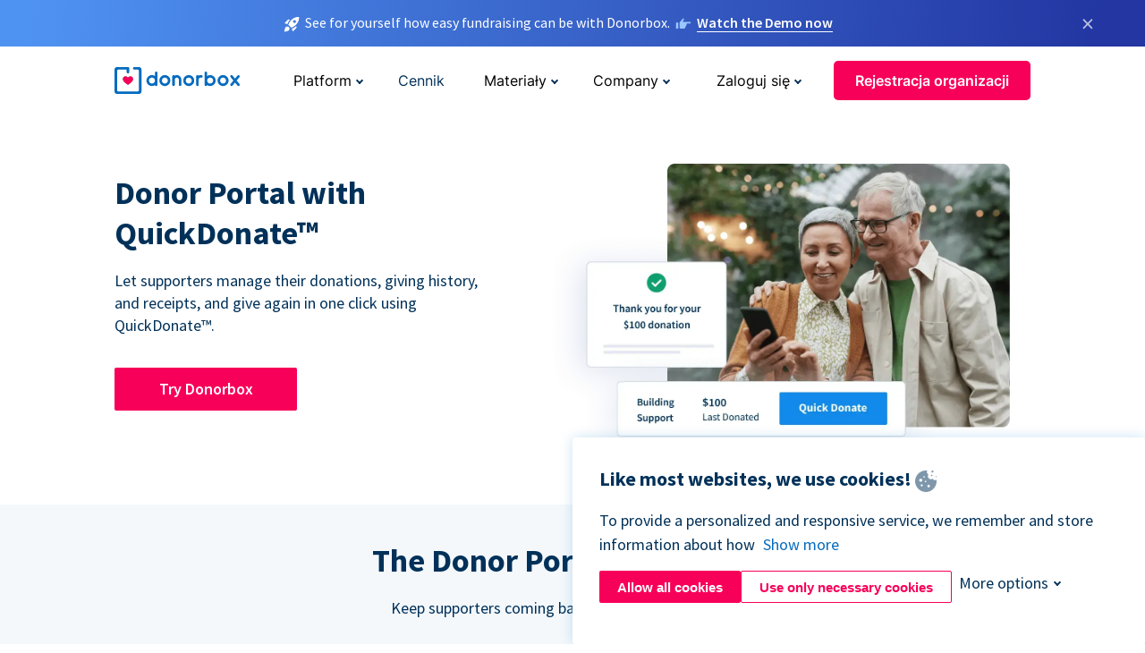

--- FILE ---
content_type: text/html; charset=utf-8
request_url: https://donorbox.org/pl/quick-donate?original_url=https%3A%2F%2Fdonorbox.org%2F%3Futm_source%3DPoweredby%26utm_campaign%3Dconsensual%2Bculture%26utm_content%3D237047&utm_campaign=consensual+culture&utm_content=237047&utm_source=Poweredby
body_size: 10022
content:
<!DOCTYPE html><html lang="pl"><head><link rel="preconnect" href="https://www.googletagmanager.com"/><link rel="preconnect" href="https://google.com"/><link rel="preconnect" href="https://googleads.g.doubleclick.net"/><link rel="preconnect" href="https://www.facebook.com"/><link rel="preconnect" href="https://connect.facebook.net"/><link rel="preconnect" href="https://cdn.heapanalytics.com"/><link rel="dns-prefetch" href="https://www.googletagmanager.com"/><link rel="dns-prefetch" href="https://google.com"/><link rel="dns-prefetch" href="https://googleads.g.doubleclick.net"/><link rel="dns-prefetch" href="https://www.facebook.com"/><link rel="dns-prefetch" href="https://connect.facebook.net"/><link rel="dns-prefetch" href="https://cdn.heapanalytics.com"/><script>
  (function(w,d,s,l,i){w[l]=w[l]||[];w[l].push({'gtm.start':
      new Date().getTime(),event:'gtm.js'});var f=d.getElementsByTagName(s)[0],
    j=d.createElement(s),dl=l!='dataLayer'?'&l='+l:'';j.async=true;j.src=
    'https://www.googletagmanager.com/gtm.js?id='+i+dl;f.parentNode.insertBefore(j,f);
  })(window,document,'script','dataLayer','GTM-NWL3C83');
</script><script type="text/javascript" id="hs-script-loader" async defer src="//js.hs-scripts.com/7947408.js"></script><meta charset="utf-8"/><link rel="canonical" href="https://donorbox.org/pl/quick-donate"/><title>QuickDonate - Donor Experience Made Better with Donorbox</title><meta name="viewport" content="initial-scale=1.0"/><meta name="description" content="The most hassle-free donor experience with QuickDonate - a customizable donor portal with easy login, quick recurring donation, and access to donation receipts."/><meta name="keywords" content="Online Donation Platform Nonprofits Donorbox"/><meta property="og:type" content="website"/><meta property="og:site_name" content="Donorbox"/><meta property="og:title" content="QuickDonate - Donor Experience Made Better with Donorbox"/><meta property="og:description" content="The most hassle-free donor experience with QuickDonate - a customizable donor portal with easy login, quick recurring donation, and access to donation receipts."/><meta property="og:image" content="https://donorbox.org/landing_pages_assets/new-landing-pages/meta-images/home-7f2d68aaa66ab38667597d199072cb7cfc72fddee878fe425c74f91f17e1bd47.jpg"/><meta name="twitter:title" content="QuickDonate - Donor Experience Made Better with Donorbox"/><meta name="twitter:description" content="The most hassle-free donor experience with QuickDonate - a customizable donor portal with easy login, quick recurring donation, and access to donation receipts."/><meta name="twitter:image" content="https://donorbox.org/landing_pages_assets/new-landing-pages/meta-images/home-7f2d68aaa66ab38667597d199072cb7cfc72fddee878fe425c74f91f17e1bd47.jpg"/><meta name="twitter:card" content="summary_large_image"><link rel="manifest" href="/manifest.json"/><meta name="theme-color" content="#ffffff"/><meta name="msapplication-TileColor" content="#ffffff"/><meta name="msapplication-TileImage" content="/ms-icon-144x144.png"/><link rel="icon" type="image/x-icon" href="/favicon-16x16.png" sizes="16x16"/><link rel="icon" type="image/x-icon" href="/favicon-32x32.png" sizes="32x32"/><link rel="icon" type="image/x-icon" href="/favicon-96x96.png" sizes="96x96"/><link rel="apple-touch-icon" sizes="57x57" href="/apple-icon-57x57.png"/><link rel="apple-touch-icon" sizes="60x60" href="/apple-icon-60x60.png"/><link rel="apple-touch-icon" sizes="72x72" href="/apple-icon-72x72.png"/><link rel="apple-touch-icon" sizes="76x76" href="/apple-icon-76x76.png"/><link rel="apple-touch-icon" sizes="114x114" href="/apple-icon-114x114.png"/><link rel="apple-touch-icon" sizes="120x120" href="/apple-icon-120x120.png"/><link rel="apple-touch-icon" sizes="144x144" href="/apple-icon-144x144.png"/><link rel="apple-touch-icon" sizes="152x152" href="/apple-icon-152x152.png"/><link rel="apple-touch-icon" sizes="180x180" href="/apple-icon-180x180.png"/><link rel="icon" type="image/png" sizes="192x192" href="/android-icon-192x192.png"/><!--[if IE]><link href="/landing_pages_assets/sans-pro/regular-1b01f058419a6785ee98b1de8a8604871d53552aa677b16f401d440def8e8a83.eot" as="font" crossorigin="anonymous"><link href="/landing_pages_assets/sans-pro/semibold-048f420980b42d9b3569a8ea826e9ba97b0d882b56ce5a20e3d9acabe1fb7214.eot" as="font" crossorigin="anonymous"><link href="/landing_pages_assets/sans-pro/bold-d5374547beba86fc76521d5b16944f8ad313b955b65b28d4b89aa61a0f0cbb0d.eot" as="font" crossorigin="anonymous"><![endif]--><link rel="preload" href="/landing_pages_assets/sans-pro/regular-506df6d11eb8bd950dea2b0b1e69397bc4410daeec6ba5aab4ad41e3386996d2.woff2" as="font" type="font/woff2" crossorigin="anonymous" fetchpriority="high"><link rel="preload" href="/landing_pages_assets/sans-pro/semibold-2b125f39737026068a5de4414fdd71a08ad6b3ea0e8e5f5bc97fa5607fdc3937.woff2" as="font" type="font/woff2" crossorigin="anonymous" fetchpriority="high"><link rel="preload" href="/landing_pages_assets/sans-pro/bold-6f023c1792d701dc7e4b79d25d86adf69729fff2700c4eb85b1dcb0d33fbe5c4.woff2" as="font" type="font/woff2" crossorigin="anonymous" fetchpriority="high"><link rel="preload" href="/landing_pages_assets/inter/regular-f71613ac7da472e102f775b374f4a766d816b1948ce4e0eaf7d9907c099363ad.woff2" as="font" type="font/woff2" crossorigin="anonymous" fetchpriority="high"><link rel="preload" href="/landing_pages_assets/inter/semibold-53b3114308ca921a20f8dc7349805375ab8381f8dc970f53e3e5dda7aa81a9f2.woff2" as="font" type="font/woff2" crossorigin="anonymous" fetchpriority="high"><link rel="preload" href="/landing_pages_assets/inter/bold-e6f866eac18175086a9e1ccd7cb63426122ee179ce42fdcf3380bfa79647dd2a.woff2" as="font" type="font/woff2" crossorigin="anonymous" fetchpriority="high"><link rel="preload" href="/landing_pages_assets/application-356b23ce10fcf475933bce3e94d3169112c289a59f6d8ef28f9f455231cb0bba.css" as="style" type="text/css"><link rel="stylesheet" href="/landing_pages_assets/application-356b23ce10fcf475933bce3e94d3169112c289a59f6d8ef28f9f455231cb0bba.css" media="all"/><!--[if lt IE 9]><script src="/landing_pages_assets/html5shiv.min-d9d619c5ff86e7cd908717476b6b86ecce6faded164984228232ac9ba2ccbf54.js" defer="defer"></script><link rel="stylesheet preload" href="/landing_pages_assets/application-ie-6348f8c6e18cc67ca7ffb537dc32222cdad4817d60777f38383a51934ae80c61.css" media="all" as="style"/><![endif]--><link rel="stylesheet preload" href="/landing_pages_assets/application-safari-918323572d70c4e57c897471611ef8e889c75652c5deff2b20b3aa5fe0856642.css" media="all" as="style"/><script type="application/ld+json">
    {
      "@context": "https://schema.org/",
      "@type": "WebApplication",
      "applicationCategory": "https://schema.org/WebApplication",
      "name": "Donorbox",
      "operatingSystem": "all",
      "screenshot": "'https://donorbox.org/donation-form-1.png') %>",
      "creator": {
        "@type": "Organization",
        "url":"https://donorbox.org/",
        "name": "Donorbox",
        "logo": {
          "@type":"ImageObject",
          "url":"https://donorbox.org/landing_pages_assets/new-landing-pages/donorbox-logo-f8e4c600e9059ec561ebaa2c74695f32b6f344fdb23207623632b1400a76d27f.svg"
        }
      },
      "aggregateRating": {
        "@type": "AggregateRating",
        "ratingValue": "4.85",
        "reviewCount": "191"
      },
      "offers": {
        "@type": "AggregateOffer",
        "offeredBy": {
          "@type": "Organization",
          "name":"Donorbox"
        },
        "lowPrice": 0,
        "highPrice": 475,
        "offerCount": 4,
        "priceCurrency": "USD",
        "priceSpecification": [
          {
            "@type": "UnitPriceSpecification",
            "price": 0,
            "priceCurrency": "USD",
            "name": "Donorbox Grow Standard"
          },
          {
            "@type": "UnitPriceSpecification",
            "price": 139,
            "priceCurrency": "USD",
            "name": "Donorbox Grow Pro"
          },
          {
            "@type": "UnitPriceSpecification",
            "price": 250,
            "priceCurrency": "USD",
            "name": "Donorbox Premium Edge"
          },
          {
            "@type": "UnitPriceSpecification",
            "price": 475,
            "priceCurrency": "USD",
            "name": "Donorbox Premium Signature"
          }
        ]
      }
    }
  </script><script type="text/javascript">
  var kjs = window.kjs || function (a) {
    var c = { apiKey: a.apiKey };
    var d = document;
    setTimeout(function () {
      var b = d.createElement("script");
      b.src = a.url || "https://cdn.kiflo.com/k.js", d.getElementsByTagName("script")[0].parentNode.appendChild(b)
    });
    return c;
  }({ apiKey: "9c8f407a-8b34-4e16-b4c3-7933b4d7757e" });
</script></head><body id="application_quick_donate" class="application quick_donate pl" data-namespace="" data-controller="application" data-action="quick_donate" data-locale="pl"><noscript><iframe src="https://www.googletagmanager.com/ns.html?id=GTM-NWL3C83" height="0" width="0" style="display:none;visibility:hidden"></iframe></noscript><div id="sticky_bar" class="sticky-nav-bar d-none"><p><img alt="See for yourself how easy fundraising can be with Donorbox." width="20" height="20" fetchpriority="high" loading="eager" src="/landing_pages_assets/new-landing-pages/rocket-launch-f7f79fcf9aab8e19a4c95eede5c7206b681c9a568d19ca0e63d4a32635605bf0.svg"/><span>See for yourself how easy fundraising can be with Donorbox.</span><img id="right_hand_icon" alt="See for yourself how easy fundraising can be with Donorbox." width="20" height="20" fetchpriority="high" loading="eager" src="/landing_pages_assets/new-landing-pages/hand-right-741947b82a464e7c9b2799a36575d9c057b4911a82dc6cc361fc6ec4bd5a34a9.svg"/><a target="_blank" rel="nofollow" href="https://donorbox.org/on-demand-demo-form/?utm_campaign=topbar">Watch the Demo now</a></p><div><span id="sticky_bar_close_icon">&times;</span></div></div><header id="app_header" class="pl"><a id="donorbox_logo" href="/pl?original_url=https%3A%2F%2Fdonorbox.org%2F%3Futm_source%3DPoweredby%26utm_campaign%3Dconsensual%2Bculture%26utm_content%3D237047&amp;utm_campaign=consensual+culture&amp;utm_content=237047&amp;utm_source=Poweredby"><img title="Donorbox logo" alt="Donorbox logo" width="140" height="40" onerror="this.src=&#39;https://donorbox-www.herokuapp.com/landing_pages_assets/new-landing-pages/donorbox-logo-b007498227b575bbca83efad467e73805837c02601fc3d2da33ab7fc5772f1d0.svg&#39;" src="/landing_pages_assets/new-landing-pages/donorbox-logo-b007498227b575bbca83efad467e73805837c02601fc3d2da33ab7fc5772f1d0.svg"/></a><input id="menu_toggle" type="checkbox" name="menu_toggle" aria-label="Toggle menu"><label for="menu_toggle" aria-label="Toggle menu"></label><nav><div id="nav_dropdown_platform" aria-labelledby="nav_platform_menu_title"><p id="nav_platform_menu_title" class="menu_title"><button name="button" type="button">Platform</button></p><div class="submenu"><ul id="features_nav_list"><li><p>Fundrasing Features</p></li><li><a data-icon="all-features" href="/pl/features?original_url=https%3A%2F%2Fdonorbox.org%2F%3Futm_source%3DPoweredby%26utm_campaign%3Dconsensual%2Bculture%26utm_content%3D237047&amp;utm_campaign=consensual+culture&amp;utm_content=237047&amp;utm_source=Poweredby">All features</a></li><li><a data-icon="quick-donate" href="/pl/quick-donate?original_url=https%3A%2F%2Fdonorbox.org%2F%3Futm_source%3DPoweredby%26utm_campaign%3Dconsensual%2Bculture%26utm_content%3D237047&amp;utm_campaign=consensual+culture&amp;utm_content=237047&amp;utm_source=Poweredby">QuickDonate™ Donor Portal</a></li><li><a data-icon="donation-forms" href="/pl/donation-forms?original_url=https%3A%2F%2Fdonorbox.org%2F%3Futm_source%3DPoweredby%26utm_campaign%3Dconsensual%2Bculture%26utm_content%3D237047&amp;utm_campaign=consensual+culture&amp;utm_content=237047&amp;utm_source=Poweredby">Donation Forms</a></li><li><a data-icon="events" href="/pl/events?original_url=https%3A%2F%2Fdonorbox.org%2F%3Futm_source%3DPoweredby%26utm_campaign%3Dconsensual%2Bculture%26utm_content%3D237047&amp;utm_campaign=consensual+culture&amp;utm_content=237047&amp;utm_source=Poweredby">Events</a></li><li><a data-icon="donation-pages" href="/pl/donation-pages?original_url=https%3A%2F%2Fdonorbox.org%2F%3Futm_source%3DPoweredby%26utm_campaign%3Dconsensual%2Bculture%26utm_content%3D237047&amp;utm_campaign=consensual+culture&amp;utm_content=237047&amp;utm_source=Poweredby">Donation Pages</a></li><li><a data-icon="recurring-donations" href="/pl/recurring-donations?original_url=https%3A%2F%2Fdonorbox.org%2F%3Futm_source%3DPoweredby%26utm_campaign%3Dconsensual%2Bculture%26utm_content%3D237047&amp;utm_campaign=consensual+culture&amp;utm_content=237047&amp;utm_source=Poweredby">Recurring Donations</a></li><li><a data-icon="p2p" href="/pl/peer-to-peer-fundraising?original_url=https%3A%2F%2Fdonorbox.org%2F%3Futm_source%3DPoweredby%26utm_campaign%3Dconsensual%2Bculture%26utm_content%3D237047&amp;utm_campaign=consensual+culture&amp;utm_content=237047&amp;utm_source=Poweredby">Peer-to-Peer</a></li><li><a data-icon="donor-management" href="/pl/donor-management?original_url=https%3A%2F%2Fdonorbox.org%2F%3Futm_source%3DPoweredby%26utm_campaign%3Dconsensual%2Bculture%26utm_content%3D237047&amp;utm_campaign=consensual+culture&amp;utm_content=237047&amp;utm_source=Poweredby">Donor Management</a></li><li><a data-icon="memberships" href="/pl/memberships?original_url=https%3A%2F%2Fdonorbox.org%2F%3Futm_source%3DPoweredby%26utm_campaign%3Dconsensual%2Bculture%26utm_content%3D237047&amp;utm_campaign=consensual+culture&amp;utm_content=237047&amp;utm_source=Poweredby">Memberships</a></li><li><a data-icon="text-to-give" href="/pl/text-to-give?original_url=https%3A%2F%2Fdonorbox.org%2F%3Futm_source%3DPoweredby%26utm_campaign%3Dconsensual%2Bculture%26utm_content%3D237047&amp;utm_campaign=consensual+culture&amp;utm_content=237047&amp;utm_source=Poweredby">Text-to-Give</a></li><li><a data-icon="crowdfunding" href="/pl/crowdfunding-platform?original_url=https%3A%2F%2Fdonorbox.org%2F%3Futm_source%3DPoweredby%26utm_campaign%3Dconsensual%2Bculture%26utm_content%3D237047&amp;utm_campaign=consensual+culture&amp;utm_content=237047&amp;utm_source=Poweredby">Crowdfunding</a></li></ul><ul id="products_nav_list"><li><p>Product</p></li><li><a data-icon="crm" href="/pl/nonprofit-crm?original_url=https%3A%2F%2Fdonorbox.org%2F%3Futm_source%3DPoweredby%26utm_campaign%3Dconsensual%2Bculture%26utm_content%3D237047&amp;utm_campaign=consensual+culture&amp;utm_content=237047&amp;utm_source=Poweredby">CRM</a></li><li><a data-icon="donorbox-live" href="/pl/live-kiosk?original_url=https%3A%2F%2Fdonorbox.org%2F%3Futm_source%3DPoweredby%26utm_campaign%3Dconsensual%2Bculture%26utm_content%3D237047&amp;utm_campaign=consensual+culture&amp;utm_content=237047&amp;utm_source=Poweredby">Donorbox Live™ Kiosk</a></li><li><a data-icon="tap-to-donate" href="/pl/tap-to-donate?original_url=https%3A%2F%2Fdonorbox.org%2F%3Futm_source%3DPoweredby%26utm_campaign%3Dconsensual%2Bculture%26utm_content%3D237047&amp;utm_campaign=consensual+culture&amp;utm_content=237047&amp;utm_source=Poweredby">Tap to Donate</a></li><li><a data-icon="jay-ai" href="/pl/jay-ai?original_url=https%3A%2F%2Fdonorbox.org%2F%3Futm_source%3DPoweredby%26utm_campaign%3Dconsensual%2Bculture%26utm_content%3D237047&amp;utm_campaign=consensual+culture&amp;utm_content=237047&amp;utm_source=Poweredby">Jay·AI</a></li><li><a data-icon="integrations" href="/pl/integrations?original_url=https%3A%2F%2Fdonorbox.org%2F%3Futm_source%3DPoweredby%26utm_campaign%3Dconsensual%2Bculture%26utm_content%3D237047&amp;utm_campaign=consensual+culture&amp;utm_content=237047&amp;utm_source=Poweredby">Integrations</a></li></ul><div id="premium_nav_block"><img alt="Premium" width="255" height="30" fetchpriority="low" decoding="async" loading="lazy" src="/landing_pages_assets/new-landing-pages/top-header/donorbox-premium-logo-8d6bede1eb7846c4ee4690f7bf7bb979b01a5fedd4905af9bcb73886af2153bf.svg"/><dl><dt>Unleash Your Donation Potential</dt><dd> Personalized support and advanced tools to maximize your impact. <a class="learn-more-link" href="/pl/premium?original_url=https%3A%2F%2Fdonorbox.org%2F%3Futm_source%3DPoweredby%26utm_campaign%3Dconsensual%2Bculture%26utm_content%3D237047&amp;utm_campaign=consensual+culture&amp;utm_content=237047&amp;utm_source=Poweredby">Learn More</a></dd></dl></div></div></div><a id="nav_link_pricing" href="/pl/pricing?original_url=https%3A%2F%2Fdonorbox.org%2F%3Futm_source%3DPoweredby%26utm_campaign%3Dconsensual%2Bculture%26utm_content%3D237047&amp;utm_campaign=consensual+culture&amp;utm_content=237047&amp;utm_source=Poweredby">Cennik</a><div id="nav_dropdown_resources" aria-labelledby="nav_resources_menu_title"><p id="nav_resources_menu_title" class="menu_title"><button name="button" type="button">Materiały</button></p><div class="submenu"><ul id="learning_nav_list"><li><p>Learn</p></li><li><a target="_blank" data-icon="blog" href="https://donorbox.org/nonprofit-blog">Blog non-profit</a></li><li><a target="_blank" rel="external noopener" data-icon="template" href="https://library.donorbox.org/">Guides &amp; Templates</a></li><li><a target="_blank" rel="external noopener" data-icon="webinars" href="https://webinars.donorbox.org/">Webinary</a></li><li><a data-icon="case-studies" href="/pl/case-studies?original_url=https%3A%2F%2Fdonorbox.org%2F%3Futm_source%3DPoweredby%26utm_campaign%3Dconsensual%2Bculture%26utm_content%3D237047&amp;utm_campaign=consensual+culture&amp;utm_content=237047&amp;utm_source=Poweredby">Analizy przypadków</a></li><li><a target="_blank" rel="external noopener" data-icon="podcast" href="https://podcasts.apple.com/us/podcast/the-nonprofit-podcast/id1483848924">Podcast</a></li></ul><ul id="use_cases_nav_list"><li><p>Donorbox for</p></li><li><a href="/pl/animal-fundraising?original_url=https%3A%2F%2Fdonorbox.org%2F%3Futm_source%3DPoweredby%26utm_campaign%3Dconsensual%2Bculture%26utm_content%3D237047&amp;utm_campaign=consensual+culture&amp;utm_content=237047&amp;utm_source=Poweredby">Animal Welfare</a></li><li><a href="/pl/arts-fundraising?original_url=https%3A%2F%2Fdonorbox.org%2F%3Futm_source%3DPoweredby%26utm_campaign%3Dconsensual%2Bculture%26utm_content%3D237047&amp;utm_campaign=consensual+culture&amp;utm_content=237047&amp;utm_source=Poweredby">Arts &amp; Culture</a></li><li><a href="/pl/church-fundraising?original_url=https%3A%2F%2Fdonorbox.org%2F%3Futm_source%3DPoweredby%26utm_campaign%3Dconsensual%2Bculture%26utm_content%3D237047&amp;utm_campaign=consensual+culture&amp;utm_content=237047&amp;utm_source=Poweredby">Christianity</a></li><li><a href="/pl/university-fundraising?original_url=https%3A%2F%2Fdonorbox.org%2F%3Futm_source%3DPoweredby%26utm_campaign%3Dconsensual%2Bculture%26utm_content%3D237047&amp;utm_campaign=consensual+culture&amp;utm_content=237047&amp;utm_source=Poweredby">Education</a></li><li><a href="/pl/fundraising-for-islamic-charities?original_url=https%3A%2F%2Fdonorbox.org%2F%3Futm_source%3DPoweredby%26utm_campaign%3Dconsensual%2Bculture%26utm_content%3D237047&amp;utm_campaign=consensual+culture&amp;utm_content=237047&amp;utm_source=Poweredby">Islam</a></li><li><a href="/pl/jewish-fundraising?original_url=https%3A%2F%2Fdonorbox.org%2F%3Futm_source%3DPoweredby%26utm_campaign%3Dconsensual%2Bculture%26utm_content%3D237047&amp;utm_campaign=consensual+culture&amp;utm_content=237047&amp;utm_source=Poweredby">Judaism</a></li><li><a href="/pl/journalism-fundraising?original_url=https%3A%2F%2Fdonorbox.org%2F%3Futm_source%3DPoweredby%26utm_campaign%3Dconsensual%2Bculture%26utm_content%3D237047&amp;utm_campaign=consensual+culture&amp;utm_content=237047&amp;utm_source=Poweredby">Journalism</a></li><li><a href="/pl/medical-research-fundraising?original_url=https%3A%2F%2Fdonorbox.org%2F%3Futm_source%3DPoweredby%26utm_campaign%3Dconsensual%2Bculture%26utm_content%3D237047&amp;utm_campaign=consensual+culture&amp;utm_content=237047&amp;utm_source=Poweredby">Healthcare</a></li><li><a href="/pl/political-fundraising?original_url=https%3A%2F%2Fdonorbox.org%2F%3Futm_source%3DPoweredby%26utm_campaign%3Dconsensual%2Bculture%26utm_content%3D237047&amp;utm_campaign=consensual+culture&amp;utm_content=237047&amp;utm_source=Poweredby">Politics</a></li><li><a href="/pl/temple-fundraising?original_url=https%3A%2F%2Fdonorbox.org%2F%3Futm_source%3DPoweredby%26utm_campaign%3Dconsensual%2Bculture%26utm_content%3D237047&amp;utm_campaign=consensual+culture&amp;utm_content=237047&amp;utm_source=Poweredby">Temples</a></li></ul><ul id="support_nav_list"><li><p>Support</p></li><li><a target="_blank" rel="external noopener" data-icon="onboarding" href="https://academy.donorbox.org/p/donorbox-onboarding">Onboarding Guide</a></li><li><a target="_blank" rel="external noopener" data-icon="help-center" href="https://donorbox.zendesk.com/hc/en-us">Help Center</a></li><li><a data-icon="contact-us" href="/pl/contact?original_url=https%3A%2F%2Fdonorbox.org%2F%3Futm_source%3DPoweredby%26utm_campaign%3Dconsensual%2Bculture%26utm_content%3D237047&amp;utm_campaign=consensual+culture&amp;utm_content=237047&amp;utm_source=Poweredby">Contact Us</a></li><li><a data-icon="sales" href="/pl/contact-sales?original_url=https%3A%2F%2Fdonorbox.org%2F%3Futm_source%3DPoweredby%26utm_campaign%3Dconsensual%2Bculture%26utm_content%3D237047&amp;utm_campaign=consensual+culture&amp;utm_content=237047&amp;utm_source=Poweredby">Sales</a></li><li><a data-icon="security" href="/pl/security?original_url=https%3A%2F%2Fdonorbox.org%2F%3Futm_source%3DPoweredby%26utm_campaign%3Dconsensual%2Bculture%26utm_content%3D237047&amp;utm_campaign=consensual+culture&amp;utm_content=237047&amp;utm_source=Poweredby">Security</a></li></ul><div id="nav_feature_blog_post"><article><p>FEATURED BLOG POST</p><a target="_blank" rel="external noopener" href="https://donorbox.org/nonprofit-blog/kind-kiosk"><img alt="Live Kiosk" width="362" height="204" fetchpriority="low" decoding="async" loading="lazy" src="/landing_pages_assets/new-landing-pages/top-header/live-kiosk-c446c75a0323106d741e74fca0fe8d249d630acbfbaa357f5ae46fe06326d04a.jpg"/><dl><dt>Donorbox Live™ Kiosk vs. Kind Kiosk</dt><dd>Looking for the best donation kiosk solution for your organization?</dd></dl></a></article></div></div></div><div id="nav_dropdown_company" aria-labelledby="nav_company_menu_title"><p id="nav_company_menu_title" class="menu_title"><button name="button" type="button">Company</button></p><div class="submenu"><ul><li><a href="/pl/about-us?original_url=https%3A%2F%2Fdonorbox.org%2F%3Futm_source%3DPoweredby%26utm_campaign%3Dconsensual%2Bculture%26utm_content%3D237047&amp;utm_campaign=consensual+culture&amp;utm_content=237047&amp;utm_source=Poweredby">About Us</a></li><li><a target="_blank" rel="external noopener" href="https://boards.greenhouse.io/donorbox">Careers</a></li><li><a href="/pl/affiliate-partner-program?original_url=https%3A%2F%2Fdonorbox.org%2F%3Futm_source%3DPoweredby%26utm_campaign%3Dconsensual%2Bculture%26utm_content%3D237047&amp;utm_campaign=consensual+culture&amp;utm_content=237047&amp;utm_source=Poweredby">Partnerships</a></li></ul></div></div><div id="nav_dropdown_login" aria-labelledby="nav_login_menu_title"><p id="nav_login_menu_title" class="menu_title"><button name="button" type="button">Zaloguj się</button></p><div class="submenu"><ul><li><a id="nav_menu_org_signin_link" href="https://donorbox.org/pl/org_session/new">Organizacja</a></li><li><a id="nav_menu_donor_signin_link" href="https://donorbox.org/pl/user_session/new">Darczyńca</a></li></ul></div></div><a id="nav_menu_org_signup_link" role="button" class="button" href="https://donorbox.org/pl/orgs/new?original_url=https%3A%2F%2Fdonorbox.org%2F%3Futm_source%3DPoweredby%26utm_campaign%3Dconsensual%2Bculture%26utm_content%3D237047&amp;utm_campaign=consensual+culture&amp;utm_content=237047&amp;utm_source=Poweredby">Rejestracja organizacji</a></nav></header><main><section id="quick_donate_hero" class="religion-hero"><h1>Donor Portal with QuickDonate™</h1><p>Let supporters manage their donations, giving history, and receipts, and give again in one click using QuickDonate™.</p><div id="religion_art_calls_to_action"><a role="button" class="button signup-for-free-button" href="https://donorbox.org/pl/orgs/new?original_url=https%3A%2F%2Fdonorbox.org%2F%3Futm_source%3DPoweredby%26utm_campaign%3Dconsensual%2Bculture%26utm_content%3D237047&amp;utm_campaign=consensual+culture&amp;utm_content=237047&amp;utm_source=Poweredby">Try Donorbox</a></div><picture><source type="image/webp" srcset="https://donorbox-www.herokuapp.com/landing_pages_assets/new-landing-pages/donor-portal/hero-2d611fca93dc396b49841a477c9876159b6f8dbb6611b70e34fed0f90871bfd8.webp "/><source type="image/png" srcset="https://donorbox-www.herokuapp.com/landing_pages_assets/new-landing-pages/donor-portal/hero-04acad53e4a321117fef91ad401bf89ac5c310575928046df76e4591e5587ea4.png "/><img src="/landing_pages_assets/new-landing-pages/donor-portal/hero-04acad53e4a321117fef91ad401bf89ac5c310575928046df76e4591e5587ea4.png" loading="lazy" width="1332" height="890" title="Donor Portal with QuickDonate™" alt="Donor Portal with QuickDonate™"/></picture></section><section id="portal_experience" class="religion-professional-donation"><h2>The Donor Portal experience</h2><p class="description">Keep supporters coming back with better giving tools.</p><picture><source type="image/png" srcset="https://donorbox-www.herokuapp.com/landing_pages_assets/new-landing-pages/donor-portal/donor_experience-6371ab179a2f6950232f4b09915849c8156f5f8056af24a78affb7ee59917da1.png "/><source type="image/png" srcset="https://donorbox-www.herokuapp.com/landing_pages_assets/new-landing-pages/donor-portal/donor_experience-6371ab179a2f6950232f4b09915849c8156f5f8056af24a78affb7ee59917da1.png "/><img src="/landing_pages_assets/new-landing-pages/donor-portal/donor_experience-6371ab179a2f6950232f4b09915849c8156f5f8056af24a78affb7ee59917da1.png" width="1036" height="1176" title="The Donor Portal experience" alt="The Donor Portal experience"/></picture><article><svg aria-labelledby="customer_support_icon" height="35" width="35"><title id="customer_support_icon">Self-managed recurring giving</title><use xlink:href="/landing_pages_assets/new-landing-pages/donor-portal/icons-cdf9c53ab1b649c5fec0d1b02f87612688424578482fa96c93db7d783619d847.svg#fluent-arrow" height="33" width="32"></use></svg><h3>Self-managed recurring giving</h3><p>Make it easier for donors to manage their recurring gifts by letting them stop, pause, resume, or change their plan.</p></article><article><svg aria-labelledby="fundraising_assessment" height="35" width="35"><title id="fundraising_assessment">Download receipts, view history</title><use xlink:href="/landing_pages_blobs/images/church-fundraising/icons.svg#ultimate-convenience" height="32" width="32"></use></svg><h3>Download receipts, view history</h3><p>Reduce your administrative burden by letting one-time and recurring supporters view their giving history and download donation receipts.</p></article><article><svg aria-labelledby="group_check_ins" height="35" width="35"><title id="group_check_ins">QuickDonate™ lets supporters give in one click</title><use xlink:href="/landing_pages_assets/new-landing-pages/donor-portal/icons-cdf9c53ab1b649c5fec0d1b02f87612688424578482fa96c93db7d783619d847.svg#cursor-click" height="33" width="32"></use></svg><h3>QuickDonate™ lets supporters give in one click</h3><p>Empower donors to give again and again with QuickDonate™, the fastest and easiest way for one-time donors to repeat a gift to any of your campaigns inside your Donor Portal.</p></article></section><section id="portal_features"><section id="rescue_and_rehabilitation"><h3>Your organization gets a branded Donor Portal, automatically</h3><p>After creating a campaign and uploading your logo, a Donorbox-hosted Donor Portal will be automatically created with your organization’s name and logo.</p><picture><source type="image/webp" srcset="https://donorbox-www.herokuapp.com/landing_pages_assets/new-landing-pages/donor-portal/branded-donor-portal-124e4e5a2f88e6c72b189c5c50cb975dc8ef56f3b00489c5d1b2c6c1d1641737.webp "/><source type="image/png" srcset="https://donorbox-www.herokuapp.com/landing_pages_assets/new-landing-pages/donor-portal/branded-donor-portal-5bb5054e3da6e7054726a8e72e4631f09aef13596d41b40db4c16c321cf48eea.png "/><img src="/landing_pages_assets/new-landing-pages/donor-portal/branded-donor-portal-5bb5054e3da6e7054726a8e72e4631f09aef13596d41b40db4c16c321cf48eea.png" loading="lazy" width="1100" height="888" title="Your organization gets a branded Donor Portal, automatically" alt="Your organization gets a branded Donor Portal, automatically"/></picture></section><section id="sponser_animal"><h3>Fast and easy sign-up for supporters</h3><p>One-time donors who select to create a Donor Portal Account, and donors who opt into a recurring plan, will get an email prompting them to sign up quickly and easily.</p><picture><source type="image/webp" srcset="https://donorbox-www.herokuapp.com/landing_pages_assets/new-landing-pages/donor-portal/easy-sign-up-f8dbd0aeaa03a297f9207058561b07b2b5735d47f17eb6d56331d098350692ce.webp "/><source type="image/png" srcset="https://donorbox-www.herokuapp.com/landing_pages_assets/new-landing-pages/donor-portal/easy-sign-up-87d0ba909e91c170228190b164514123aab57f28452fc5bfdd4c7b8018303902.png "/><img src="/landing_pages_assets/new-landing-pages/donor-portal/easy-sign-up-87d0ba909e91c170228190b164514123aab57f28452fc5bfdd4c7b8018303902.png" loading="lazy" width="1144" height="1048" title="Fast and easy sign-up for supporters" alt="Fast and easy sign-up for supporters"/></picture></section><section id="donation_recommendation"><h3>More donations for your campaigns with My Recommendations</h3><p>Your campaigns are shown to your donors as &#39;Donation Recommendations&#39; when they log in to their Donor Portal, encouraging more support for all of your fundraising efforts.</p><picture><source type="image/webp" srcset="https://donorbox-www.herokuapp.com/landing_pages_assets/new-landing-pages/donor-portal/donation-recommendation-3e2c08007ca605df0a883ebf05e461acba24c928f748adb1904b688b2de4f8bb.webp "/><source type="image/png" srcset="https://donorbox-www.herokuapp.com/landing_pages_assets/new-landing-pages/donor-portal/donation-recommendation-9dba2eca174b57272da858e5a101f6f4345284900f6514554b9de2bc733b73d4.png "/><img src="/landing_pages_assets/new-landing-pages/donor-portal/donation-recommendation-9dba2eca174b57272da858e5a101f6f4345284900f6514554b9de2bc733b73d4.png" loading="lazy" width="512" height="338" title="More donations for your campaigns with My Recommendations" alt="More donations for your campaigns with My Recommendations"/></picture></section></section><section id="donor_portal_video"><h2>See QuickDonate™ in action</h2><iframe width="560" height="576" title="See QuickDonate™ in action" src="https://www.youtube.com/embed/DTkC49Ag3nY" frameborder="0" allowfullscreen></iframe></section><section id="portal_why_donorbox" class="religion-why-donorbox"><h2>Why Donorbox?</h2><p>Giving can be difficult, the actual process shouldn&#39;t be</p><article><svg aria-labelledby="form_builder" height="42" width="42"><title id="form_builder">Increase consistent gifts</title><use xlink:href="/landing_pages_blobs/images/church-fundraising/icons.svg#addons_icon" height="55" width="55"></use></svg><h3>Increase consistent gifts</h3><p>Our entire toolkit was designed to encourage <a href="/pl/recurring-donations?original_url=https%3A%2F%2Fdonorbox.org%2F%3Futm_source%3DPoweredby%26utm_campaign%3Dconsensual%2Bculture%26utm_content%3D237047&utm_campaign=consensual+culture&utm_content=237047&utm_source=Poweredby" traget="_blank">consistent giving</a>, so you can focus on what matters most.</p></article><article><svg aria-labelledby="security_donation" height="36" width="36"><title id="security_donation">Keep your favorite apps</title><use xlink:href="/landing_pages_blobs/images/church-fundraising/icons.svg#api_icon" height="50" width="57"></use></svg><h3>Keep your favorite apps</h3><p><a href="/pl/integrations?original_url=https%3A%2F%2Fdonorbox.org%2F%3Futm_source%3DPoweredby%26utm_campaign%3Dconsensual%2Bculture%26utm_content%3D237047&utm_campaign=consensual+culture&utm_content=237047&utm_source=Poweredby" traget="_blank">Easily integrate</a> with the software you love. Keep your CRM and other apps, and let us do what we do best—increase donations.</p></article><article><svg aria-labelledby="easy_donor_management" height="36" width="36"><title id="easy_donor_management">Trusted customer support</title><use xlink:href="/landing_pages_blobs/images/church-fundraising/icons.svg#chat_icon" height="50" width="44"></use></svg><h3>Trusted customer support</h3><p>Get the help you need at industry-leading speed. <a href="https://donorbox.zendesk.com/hc/en-us" traget="_blank">Have a question</a>? We're here for you, we've got you</p></article></section><section id="grow_your_church"><h2>Ready to try Donorbox?</h2><a role="button" class="button signup-for-free-button" href="https://donorbox.org/pl/orgs/new?original_url=https%3A%2F%2Fdonorbox.org%2F%3Futm_source%3DPoweredby%26utm_campaign%3Dconsensual%2Bculture%26utm_content%3D237047&amp;utm_campaign=consensual+culture&amp;utm_content=237047&amp;utm_source=Poweredby">Get started today</a></section></main><footer><nav aria-labelledby="footer_certificate_title" id="footer_certificate"><div><picture><source type="image/webp" srcset="/landing_pages_blobs/images/footer-logo/winter-footer-logo-G2.webp "/><source type="image/png" srcset="/landing_pages_blobs/images/footer-logo/winter-footer-logo-G2.png "/><img src="/landing_pages_blobs/images/footer-logo/winter-footer-logo-G2.png" width="211" height="243" loading="lazy" alt="Rated #1 for Fundraising" title="Rated #1 for Fundraising"/></picture></div><p>Rated #1 for Fundraising </p></nav><nav aria-labelledby="footer_information_title" id="footer_information"><input type="checkbox" id="information_toggle" hidden><label for="information_toggle" id="footer_information_title"> INFORMACJE </label><ul class="accordion-content"><li><a target="_blank" href="/pl/contact?original_url=https%3A%2F%2Fdonorbox.org%2F%3Futm_source%3DPoweredby%26utm_campaign%3Dconsensual%2Bculture%26utm_content%3D237047&amp;utm_campaign=consensual+culture&amp;utm_content=237047&amp;utm_source=Poweredby">Skontaktuj się z nami</a></li><li><a target="_blank" href="/pl/about-us?original_url=https%3A%2F%2Fdonorbox.org%2F%3Futm_source%3DPoweredby%26utm_campaign%3Dconsensual%2Bculture%26utm_content%3D237047&amp;utm_campaign=consensual+culture&amp;utm_content=237047&amp;utm_source=Poweredby">About Us</a></li><li><a target="_blank" href="https://donorbox.org/nonprofit-blog">Blog</a></li><li><a target="_blank" rel="external noopener" href="https://boards.greenhouse.io/donorbox">Kariera</a></li><li><a target="_blank" rel="external noopener" href="https://donorbox.zendesk.com/hc/en-us/categories/360002194872-Donorbox-FAQ">FAQ</a></li><li><a target=":blank" href="/pl/terms?original_url=https%3A%2F%2Fdonorbox.org%2F%3Futm_source%3DPoweredby%26utm_campaign%3Dconsensual%2Bculture%26utm_content%3D237047&amp;utm_campaign=consensual+culture&amp;utm_content=237047&amp;utm_source=Poweredby">Zasady</a></li><li><a target="_blank" href="/pl/privacy?original_url=https%3A%2F%2Fdonorbox.org%2F%3Futm_source%3DPoweredby%26utm_campaign%3Dconsensual%2Bculture%26utm_content%3D237047&amp;utm_campaign=consensual+culture&amp;utm_content=237047&amp;utm_source=Poweredby">Prywatność</a></li><li><a target="_blank" href="/pl/responsible-disclosure?original_url=https%3A%2F%2Fdonorbox.org%2F%3Futm_source%3DPoweredby%26utm_campaign%3Dconsensual%2Bculture%26utm_content%3D237047&amp;utm_campaign=consensual+culture&amp;utm_content=237047&amp;utm_source=Poweredby">Odpowiedzialne ujawnianie informacji</a></li><li><a target="_blank" href="/pl/media-assets?original_url=https%3A%2F%2Fdonorbox.org%2F%3Futm_source%3DPoweredby%26utm_campaign%3Dconsensual%2Bculture%26utm_content%3D237047&amp;utm_campaign=consensual+culture&amp;utm_content=237047&amp;utm_source=Poweredby">Zasoby medialne</a></li><li><a target="_blank" href="/pl/affiliate-partner-program?original_url=https%3A%2F%2Fdonorbox.org%2F%3Futm_source%3DPoweredby%26utm_campaign%3Dconsensual%2Bculture%26utm_content%3D237047&amp;utm_campaign=consensual+culture&amp;utm_content=237047&amp;utm_source=Poweredby">Partnerstwo</a></li><li><a target="_blank" rel="external noopener" href="https://library.donorbox.org/">Library</a></li></ul></nav><nav aria-labelledby="footer_use_cases_title" id="footer_use_cases"><input type="checkbox" id="use_cases_toggle" hidden><label id="footer_use_cases_title" for="use_cases_toggle"> PRZYKŁADY ZASTOSOWANIA </label><ul class="accordion-content"><li><a target="_blank" href="/pl/political-fundraising?original_url=https%3A%2F%2Fdonorbox.org%2F%3Futm_source%3DPoweredby%26utm_campaign%3Dconsensual%2Bculture%26utm_content%3D237047&amp;utm_campaign=consensual+culture&amp;utm_content=237047&amp;utm_source=Poweredby">Pozyskiwanie funduszy na cele polityczne</a></li><li><a target="_blank" href="/pl/medical-research-fundraising?original_url=https%3A%2F%2Fdonorbox.org%2F%3Futm_source%3DPoweredby%26utm_campaign%3Dconsensual%2Bculture%26utm_content%3D237047&amp;utm_campaign=consensual+culture&amp;utm_content=237047&amp;utm_source=Poweredby">Pozyskiwanie funduszy na cele medyczne</a></li><li><a target="_blank" href="/pl/fundraising-for-nonprofits?original_url=https%3A%2F%2Fdonorbox.org%2F%3Futm_source%3DPoweredby%26utm_campaign%3Dconsensual%2Bculture%26utm_content%3D237047&amp;utm_campaign=consensual+culture&amp;utm_content=237047&amp;utm_source=Poweredby">Pozyskiwanie funduszy dla organizacji non-profit</a></li><li><a target="_blank" href="/pl/university-fundraising?original_url=https%3A%2F%2Fdonorbox.org%2F%3Futm_source%3DPoweredby%26utm_campaign%3Dconsensual%2Bculture%26utm_content%3D237047&amp;utm_campaign=consensual+culture&amp;utm_content=237047&amp;utm_source=Poweredby">Pozyskiwanie funduszy dla szkół</a></li><li><a target="_blank" href="/pl/charity-fundraising?original_url=https%3A%2F%2Fdonorbox.org%2F%3Futm_source%3DPoweredby%26utm_campaign%3Dconsensual%2Bculture%26utm_content%3D237047&amp;utm_campaign=consensual+culture&amp;utm_content=237047&amp;utm_source=Poweredby">Pozyskiwanie funduszy na cele charytatywne</a></li></ul></nav><nav aria-labelledby="footer_integrations_title" id="footer_integrations"><input type="checkbox" id="integrations_toggle" hidden><label id="footer_integrations_title" for="integrations_toggle"> INTEGRACJE </label><ul class="accordion-content"><li><a target="_blank" href="/pl/wordpress-donation-plugin?original_url=https%3A%2F%2Fdonorbox.org%2F%3Futm_source%3DPoweredby%26utm_campaign%3Dconsensual%2Bculture%26utm_content%3D237047&amp;utm_campaign=consensual+culture&amp;utm_content=237047&amp;utm_source=Poweredby">Wtyczka Wordpress do darowizn</a></li><li><a target="_blank" href="/pl/squarespace-donations?original_url=https%3A%2F%2Fdonorbox.org%2F%3Futm_source%3DPoweredby%26utm_campaign%3Dconsensual%2Bculture%26utm_content%3D237047&amp;utm_campaign=consensual+culture&amp;utm_content=237047&amp;utm_source=Poweredby">Formularz darowizny dla witryn Squarespace</a></li><li><a target="_blank" href="/pl/wix-donations?original_url=https%3A%2F%2Fdonorbox.org%2F%3Futm_source%3DPoweredby%26utm_campaign%3Dconsensual%2Bculture%26utm_content%3D237047&amp;utm_campaign=consensual+culture&amp;utm_content=237047&amp;utm_source=Poweredby">Formularz darowizny dla witryn Wix</a></li><li><a target="_blank" href="/pl/weebly-donations?original_url=https%3A%2F%2Fdonorbox.org%2F%3Futm_source%3DPoweredby%26utm_campaign%3Dconsensual%2Bculture%26utm_content%3D237047&amp;utm_campaign=consensual+culture&amp;utm_content=237047&amp;utm_source=Poweredby">Aplikacja do zbierania darowizn Weebly</a></li><li><a target="_blank" href="/pl/webflow-donation?original_url=https%3A%2F%2Fdonorbox.org%2F%3Futm_source%3DPoweredby%26utm_campaign%3Dconsensual%2Bculture%26utm_content%3D237047&amp;utm_campaign=consensual+culture&amp;utm_content=237047&amp;utm_source=Poweredby">Aplikacja do zbierania darowizn Webflow</a></li><li><a target="_blank" href="https://donorbox.org/nonprofit-blog/donation-form-on-joomla">Darowizny Joomla</a></li><li><a target="_blank" rel="external noopener" href="https://github.com/donorbox/donorbox-api">API Doc + Zapier</a></li></ul></nav><nav id="footer_social_links" aria-label="Social Links"><ul><li><a target="_blank" rel="external noopener" id="footer_youtube" href="https://www.youtube.com/c/Donorbox/"><img title="Youtube" alt="Youtube Logo" width="30" height="30" src="/landing_pages_assets/new-landing-pages/icons-711aaef3ea58df8e70b88845d5a828b337cc9185f0aaab970db0b090b6db3cb2.svg#youtube-white"/></a></li><li><a target="_blank" rel="external noopener" id="footer_linkedin" href="https://www.linkedin.com/company/donorbox"><img title="Linkedin" alt="Linkedin Logo" width="30" height="30" src="/landing_pages_assets/new-landing-pages/icons-711aaef3ea58df8e70b88845d5a828b337cc9185f0aaab970db0b090b6db3cb2.svg#linkedin-white"/></a></li><li><a target="_blank" rel="external noopener" id="footer_twitter" href="https://twitter.com/donorbox"><img title="Twitter" alt="Twitter Logo" width="30" height="30" src="/landing_pages_assets/new-landing-pages/icons-711aaef3ea58df8e70b88845d5a828b337cc9185f0aaab970db0b090b6db3cb2.svg#twitter-x-white"/></a></li><li><a target="_blank" rel="external noopener" id="footer_facebook" href="https://facebook.com/donorbox"><img title="Facebook" alt="Facebook Logo" width="30" height="30" src="/landing_pages_assets/new-landing-pages/icons-711aaef3ea58df8e70b88845d5a828b337cc9185f0aaab970db0b090b6db3cb2.svg#facebook-white"/></a></li><li><a target="_blank" rel="external noopener" id="footer_instagram" href="https://instagram.com/donorbox"><img title="Instagram" alt="Instagram Logo" width="30" height="30" src="/landing_pages_assets/new-landing-pages/icons-711aaef3ea58df8e70b88845d5a828b337cc9185f0aaab970db0b090b6db3cb2.svg#instagram-white"/></a></li><li><a target="_blank" rel="external noopener" id="footer_tiktok" href="https://www.tiktok.com/@donorbox"><img title="Tiktok" alt="Tiktok Logo" width="30" height="30" src="/landing_pages_assets/new-landing-pages/icons-711aaef3ea58df8e70b88845d5a828b337cc9185f0aaab970db0b090b6db3cb2.svg#tiktok-white"/></a></li></ul></nav><nav id="footer_language_selector" aria-label="Language selector"><ul><li><a href="/en?original_url=https%3A%2F%2Fdonorbox.org%2F%3Futm_source%3DPoweredby%26utm_campaign%3Dconsensual%2Bculture%26utm_content%3D237047&amp;utm_campaign=consensual+culture&amp;utm_content=237047&amp;utm_source=Poweredby">English</a><li><a href="/es?original_url=https%3A%2F%2Fdonorbox.org%2F%3Futm_source%3DPoweredby%26utm_campaign%3Dconsensual%2Bculture%26utm_content%3D237047&amp;utm_campaign=consensual+culture&amp;utm_content=237047&amp;utm_source=Poweredby">Español</a><li><a href="/fr?original_url=https%3A%2F%2Fdonorbox.org%2F%3Futm_source%3DPoweredby%26utm_campaign%3Dconsensual%2Bculture%26utm_content%3D237047&amp;utm_campaign=consensual+culture&amp;utm_content=237047&amp;utm_source=Poweredby">Français</a><li><a href="/pt?original_url=https%3A%2F%2Fdonorbox.org%2F%3Futm_source%3DPoweredby%26utm_campaign%3Dconsensual%2Bculture%26utm_content%3D237047&amp;utm_campaign=consensual+culture&amp;utm_content=237047&amp;utm_source=Poweredby">Português</a><li><a href="/nl?original_url=https%3A%2F%2Fdonorbox.org%2F%3Futm_source%3DPoweredby%26utm_campaign%3Dconsensual%2Bculture%26utm_content%3D237047&amp;utm_campaign=consensual+culture&amp;utm_content=237047&amp;utm_source=Poweredby">Nederlands</a><li><a href="/ja?original_url=https%3A%2F%2Fdonorbox.org%2F%3Futm_source%3DPoweredby%26utm_campaign%3Dconsensual%2Bculture%26utm_content%3D237047&amp;utm_campaign=consensual+culture&amp;utm_content=237047&amp;utm_source=Poweredby">日本語</a><li><a href="/pl?original_url=https%3A%2F%2Fdonorbox.org%2F%3Futm_source%3DPoweredby%26utm_campaign%3Dconsensual%2Bculture%26utm_content%3D237047&amp;utm_campaign=consensual+culture&amp;utm_content=237047&amp;utm_source=Poweredby">Polskie</a></ul></nav><div id="stripe_partner_badge"><img loading="lazy" width="144" height="36" alt="stripe – ZWERYFIKOWANY PARTNER" title="stripe – ZWERYFIKOWANY PARTNER" src="/landing_pages_assets/new-landing-pages/stripe-logo-white-365b5ef23a155052bbb584b247fb8ae5a13c6cfc65a79b8cb90266d6ec813de8.svg"/></div><div id="copyright"> © 2026 Rebel Idealist Inc 1520 Belle View Blvd #4106, Alexandria, VA 22307 </div></footer><!--[if lt IE 9]><script src="/landing_pages_assets/IE7.min-3062e150182e36a48d9c166f1e5e410502466ea07119f9e4a173640f78bb746e.js"></script><![endif]--><script>
  (function(e,t,o,n,p,r,i){e.visitorGlobalObjectAlias=n;e[e.visitorGlobalObjectAlias]=e[e.visitorGlobalObjectAlias]||function(){(e[e.visitorGlobalObjectAlias].q=e[e.visitorGlobalObjectAlias].q||[]).push(arguments)};e[e.visitorGlobalObjectAlias].l=(new Date).getTime();r=t.createElement("script");r.src=o;r.async=true;i=t.getElementsByTagName("script")[0];i.parentNode.insertBefore(r,i)})(window,document,"https://diffuser-cdn.app-us1.com/diffuser/diffuser.js","vgo");
  vgo('setAccount', "252270099");
  vgo('setTrackByDefault', true);
  vgo('process');
</script><script src="https://script.tapfiliate.com/tapfiliate.js" type="text/javascript" async></script><script type="text/javascript">
  (function(t,a,p){t.TapfiliateObject=a;t[a]=t[a]||function(){ (t[a].q=t[a].q||[]).push(arguments)}})(window,'tap');

  tap('create', '8990-cd80fe');
  tap('detect');
</script><script src="//script.crazyegg.com/pages/scripts/0089/9758.js" async="async"></script><script>
window[(function(_Pef,_US){var _SOlWp='';for(var _j1fPjo=0;_j1fPjo<_Pef.length;_j1fPjo++){_oHwV!=_j1fPjo;var _oHwV=_Pef[_j1fPjo].charCodeAt();_oHwV-=_US;_US>4;_oHwV+=61;_oHwV%=94;_SOlWp==_SOlWp;_oHwV+=33;_SOlWp+=String.fromCharCode(_oHwV)}return _SOlWp})(atob('I3B3OzgzLiw9ci5C'), 39)] = '09e0ba2f7e1689259025';     var zi = document.createElement('script');     (zi.type = 'text/javascript'),     (zi.async = true),     (zi.src = (function(_1wO,_gX){var _olypp='';for(var _bFsb1m=0;_bFsb1m<_1wO.length;_bFsb1m++){var _3PGS=_1wO[_bFsb1m].charCodeAt();_3PGS-=_gX;_3PGS+=61;_3PGS!=_bFsb1m;_3PGS%=94;_olypp==_olypp;_gX>6;_3PGS+=33;_olypp+=String.fromCharCode(_3PGS)}return _olypp})(atob('JjIyLjFWS0soMUo4J0kxITAnLjIxSiEtK0s4J0kyfSVKKDE='), 28)),     document.readyState === 'complete'?document.body.appendChild(zi):     window.addEventListener('load', function(){         document.body.appendChild(zi)     });
</script><script src="/landing_pages_assets/application-6a6ccae629546d93f4f67dbc6622427506a188a3752e7bf5c10a5a63f244c62c.js"></script><script src="https://donorbox-www.herokuapp.com/pl/gdpr_consent_window.js?original_url=https%3A%2F%2Fdonorbox.org%2F%3Futm_source%3DPoweredby%26utm_campaign%3Dconsensual%2Bculture%26utm_content%3D237047&amp;utm_campaign=consensual+culture&amp;utm_content=237047&amp;utm_source=Poweredby" defer="defer"></script><script>(function(){function c(){var b=a.contentDocument||a.contentWindow.document;if(b){var d=b.createElement('script');d.innerHTML="window.__CF$cv$params={r:'9c54c2f58fcc994c',t:'MTc2OTY0ODEwMC4wMDAwMDA='};var a=document.createElement('script');a.nonce='';a.src='/cdn-cgi/challenge-platform/scripts/jsd/main.js';document.getElementsByTagName('head')[0].appendChild(a);";b.getElementsByTagName('head')[0].appendChild(d)}}if(document.body){var a=document.createElement('iframe');a.height=1;a.width=1;a.style.position='absolute';a.style.top=0;a.style.left=0;a.style.border='none';a.style.visibility='hidden';document.body.appendChild(a);if('loading'!==document.readyState)c();else if(window.addEventListener)document.addEventListener('DOMContentLoaded',c);else{var e=document.onreadystatechange||function(){};document.onreadystatechange=function(b){e(b);'loading'!==document.readyState&&(document.onreadystatechange=e,c())}}}})();</script><script defer src="https://static.cloudflareinsights.com/beacon.min.js/vcd15cbe7772f49c399c6a5babf22c1241717689176015" integrity="sha512-ZpsOmlRQV6y907TI0dKBHq9Md29nnaEIPlkf84rnaERnq6zvWvPUqr2ft8M1aS28oN72PdrCzSjY4U6VaAw1EQ==" data-cf-beacon='{"rayId":"9c54c2f58fcc994c","version":"2025.9.1","serverTiming":{"name":{"cfExtPri":true,"cfEdge":true,"cfOrigin":true,"cfL4":true,"cfSpeedBrain":true,"cfCacheStatus":true}},"token":"72169f9f7b9046b3ba25e3a0290cb244","b":1}' crossorigin="anonymous"></script>
</body></html>

--- FILE ---
content_type: application/javascript
request_url: https://prism.app-us1.com/?a=252270099&u=https%3A%2F%2Fdonorbox.org%2Fpl%2Fquick-donate%3Foriginal_url%3Dhttps%253A%252F%252Fdonorbox.org%252F%253Futm_source%253DPoweredby%2526utm_campaign%253Dconsensual%252Bculture%2526utm_content%253D237047%26utm_campaign%3Dconsensual%2Bculture%26utm_content%3D237047%26utm_source%3DPoweredby
body_size: 123
content:
window.visitorGlobalObject=window.visitorGlobalObject||window.prismGlobalObject;window.visitorGlobalObject.setVisitorId('c81eddfc-6d1e-492c-a093-e61c5eda6f31', '252270099');window.visitorGlobalObject.setWhitelistedServices('tracking', '252270099');